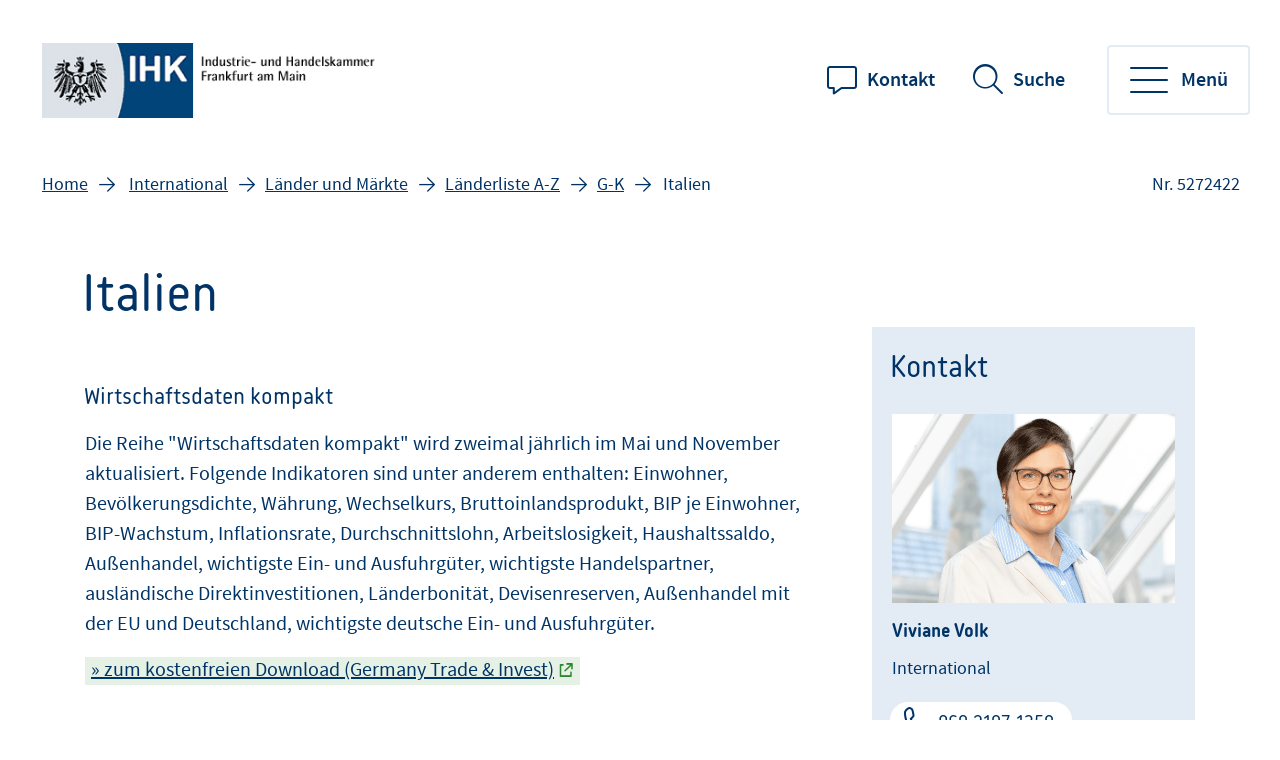

--- FILE ---
content_type: text/html;charset=UTF-8
request_url: https://www.frankfurt-main.ihk.de/international/laender-und-maerkte/laenderliste-a-z/international-auslandsmaerkte-laenderkontakte-g-k-gb/italien-5272422
body_size: 8655
content:
<!DOCTYPE html>
<html class="pl" lang="de">
<head>
<title>
Italien
- IHK Frankfurt am Main
</title>
<meta charset="UTF-8">
<meta name="viewport" content="width=device-width, initial-scale=1"/>
<link rel="shortcut icon" type="image/x-icon" href="/blueprint/servlet/resource/blob/5048620/6a3def22f33e933c0b7e230e7c053ee5/fihk24-channel-favicon.ico"/>
<meta http-equiv="X-UA-Compatible" content="IE=edge"/>
<meta name="cms-version" content="1-SNAPSHOT-2025-12-10T23:01:57Z-cae-live-blue-3-7c57dd76bf-lhz7k "/>
<meta name="description" content="Hier finden Sie Informationen zu offiziellen Vertretungen, aktuellen Terminen oder Marktdaten.
"/>
<meta name="robots" content="index,follow"/>
<meta name="keywords" content=""/>
<meta property="og:title" content="Italien" />
<meta property="og:type" content="article" />
<meta property="og:url" content="https://www.frankfurt-main.ihk.de/international/laender-und-maerkte/laenderliste-a-z/international-auslandsmaerkte-laenderkontakte-g-k-gb/italien-5272422" />
<meta property="og:image" content="https://www.frankfurt-main.ihk.de/blueprint/servlet/resource/blob/4033190/58dc25b523b289c314f8842eaa8157c4/facebook-twitter-share-logo-data.jpg" />
<meta property="og:description" content="Hier finden Sie Informationen zu offiziellen Vertretungen, aktuellen Terminen oder Marktdaten.
" />
<meta property="og:site_name" content="IHK Frankfurt am Main" />
<meta name="csrf-token" content="nTC7-OcNXY6s7pFNN0_ZDUCxTRVJYVjKkiEyc4Wua7GyF-DWrQaIyNFsZO2B3vV-UWLtNXSFYHd4V2vno0UKR7fKX9TWJIPv"/>
<script id="ccm19" src="https://ihk24.epccm19.com/app.js?apiKey=1ea1dd88e74e9deb745262fb3105eb9babfd935ba151be83&amp;domain=528572b" referrerpolicy="origin"></script>
<meta name="google-site-verification" content="qo23niRFGiBOgfxEi9qKWO25B6mW9miOb1fTwOo50oc" />
<meta name="google-site-verification" content="jA7vlLspxCp6SPlklovZGInKrmkhk4JxsxqZOrERuEA" />
<script type="application/ld+json">
{
"@context" : "https://schema.org",
"@type" : "WebSite",
"name" : "IHK Frankfurt am Main",
"url" : "https://www.frankfurt-main.ihk.de"
}
</script>
<link href="/blueprint/servlet/feed/5136108" rel="alternate" type="application/rss+xml"
title="Neuer Inhalt"/>
<link href="/blueprint/servlet/feed/5136254" rel="alternate" type="application/rss+xml"
title="Ausbildung aktuell"/>
<link href="/blueprint/servlet/feed/5136492" rel="alternate" type="application/rss+xml"
title="Neues zur Berufsorientierung"/>
<link href="/blueprint/servlet/feed/5175280" rel="alternate" type="application/rss+xml"
title="Wirtschaftsrecht aktuell"/>
<link href="/blueprint/servlet/feed/5175504" rel="alternate" type="application/rss+xml"
title="Arbeitsrecht aktuell"/>
<link href="/blueprint/servlet/feed/5175514" rel="alternate" type="application/rss+xml"
title="Steuerrecht aktuell"/>
<link href="/blueprint/servlet/feed/5204268" rel="alternate" type="application/rss+xml"
title="News für Gründer:innen"/>
<link href="/blueprint/servlet/feed/5308878" rel="alternate" type="application/rss+xml"
title="Termine"/>
<link href="/blueprint/servlet/feed/5317074" rel="alternate" type="application/rss+xml"
title="Aktuelle Meldungen"/>
<link href="/blueprint/servlet/feed/5317954" rel="alternate" type="application/rss+xml"
title="Aktuelles zur Unternehmensförderung"/>
<link href="/blueprint/servlet/feed/5318722" rel="alternate" type="application/rss+xml"
title="Nachhaltiges Wirtschaften"/>
<link href="/blueprint/servlet/feed/5321488" rel="alternate" type="application/rss+xml"
title="Neuer Inhalt"/>
<link href="/blueprint/servlet/feed/5321566" rel="alternate" type="application/rss+xml"
title="Außenwirtschaft"/>
<link href="/blueprint/servlet/feed/5321608" rel="alternate" type="application/rss+xml"
title="Neuer Inhalt"/>
<link href="/blueprint/servlet/feed/5321668" rel="alternate" type="application/rss+xml"
title="Neuer Inhalt"/>
<link href="/blueprint/servlet/feed/5322050" rel="alternate" type="application/rss+xml"
title="Immobiliennews"/>
<link href="/blueprint/servlet/feed/5322122" rel="alternate" type="application/rss+xml"
title="Neuer Inhalt"/>
<link href="/blueprint/servlet/feed/5322320" rel="alternate" type="application/rss+xml"
title="Konjunktur- und Statistiknews"/>
<link href="/blueprint/servlet/feed/5322488" rel="alternate" type="application/rss+xml"
title=""/>
<link href="/blueprint/servlet/feed/5322512" rel="alternate" type="application/rss+xml"
title="Umwelt und Energie"/>
<link href="/blueprint/servlet/feed/5322522" rel="alternate" type="application/rss+xml"
title="Innovation und Forschung"/>
<link href="/blueprint/servlet/feed/5322536" rel="alternate" type="application/rss+xml"
title="E-Business"/>
<link href="/blueprint/servlet/feed/5325212" rel="alternate" type="application/rss+xml"
title="Neuer Inhalt"/>
<link href="/blueprint/servlet/feed/5328974" rel="alternate" type="application/rss+xml"
title="Neuer Inhalt"/>
<link href="/blueprint/servlet/feed/5332034" rel="alternate" type="application/rss+xml"
title="Info für die Startseite"/>
<link href="/blueprint/servlet/feed/5332092" rel="alternate" type="application/rss+xml"
title="Fachkräfte News"/>
<link href="/blueprint/servlet/feed/5358178" rel="alternate" type="application/rss+xml"
title="Frage der Woche"/>
<link href="/blueprint/servlet/feed/5440162" rel="alternate" type="application/rss+xml"
title=""/>
<link href="/blueprint/servlet/feed/5562510" rel="alternate" type="application/rss+xml"
title="News Raumordnung und Stadtentwicklung"/>
<link href="/blueprint/servlet/feed/6217402" rel="alternate" type="application/rss+xml"
title=""/>
<link rel="preconnect" href="https://code.etracker.com"/>
<link rel="preload" href="/blueprint/servlet/resource/crblob/5579336/ad109ffb72027621ba35ce7c1015e1a8/icons-woff2-data.woff2" as="font" crossorigin="anonymous"/>
<link rel="preload" href="/blueprint/servlet/resource/crblob/5579344/c9d20f25374ac3bddb796544e0aafba5/ihk24-fontawesome-woff2-data.woff2" as="font"
crossorigin="anonymous"/>
<link rel="preload" href="/blueprint/servlet/resource/crblob/5579352/23aeda9396f2298ffa334c5daeca1e48/korb-webfont-woff2-data.woff2" as="font"
crossorigin="anonymous"/>
<link rel="preload" href="/blueprint/servlet/resource/crblob/5579360/6705f2dc67941c23889ae0b39624f72d/korb-bold-webfont-woff2-data.woff2" as="font"
crossorigin="anonymous"/>
<link rel="preload" href="/blueprint/servlet/resource/crblob/5579368/8489109afa2827c69dc1831698c73a4c/sourcesanspro-bold-webfont-woff2-data.woff2" as="font"
crossorigin="anonymous"/>
<link rel="preload" href="/blueprint/servlet/resource/crblob/5579376/e7f259ff9249200fc38127d6f7c30af2/sourcesanspro-it-webfont-woff2-data.woff2" as="font"
crossorigin="anonymous"/>
<link rel="preload" href="/blueprint/servlet/resource/crblob/5579384/8bba3dafc67ddcfbf779a848f03139e1/sourcesanspro-light-webfont-woff2-data.woff2" as="font"
crossorigin="anonymous"/>
<link rel="preload" href="/blueprint/servlet/resource/crblob/5579392/265925f64acbdf5b0947583af8930207/sourcesanspro-regular-webfont-woff2-data.woff2" as="font"
crossorigin="anonymous"/>
<link rel="preload" href="/blueprint/servlet/resource/crblob/5579400/0f6202a6bd6c5a9ef14884a32216e2f7/sourcesanspro-semibold-webfont-woff2-data.woff2" as="font"
crossorigin="anonymous"/>
<link rel="canonical" href="https://www.frankfurt-main.ihk.de/international/laender-und-maerkte/laenderliste-a-z/international-auslandsmaerkte-laenderkontakte-g-k-gb/italien-5272422">
<link rel="preload stylesheet" as="style" href="/blueprint/servlet/resource/themes/ihk24-2022/css/ihk24-2022-5579478-28.css" >
<!-- START CSS AUS NAVIGATION -->
<link rel="preload stylesheet" as="style" href="/blueprint/servlet/resource/system/design/ihk24/css/css/patches/patch-3140244-133.css" ><link rel="preload stylesheet" as="style" href="/blueprint/servlet/resource/sites/fihk24/system/patch_frankfurt-5588682-12.css" > <!-- ENDE CSS AUS NAVIGATION -->
<!-- START CSS AUS 'SELF' -->
<!-- ENDE CSS AUS 'SELF' -->
</head>
<body class="body">
<div class="page " id="page" >
<script type="text/javascript">
var ihk = ihk || {};
ihk.translations = {
overview: "Übersicht",
loadMoreImages: "Mehr Bilder laden",
loadMoreArticles: "Mehr laden",
ihkFinderYourIhkButton:"Zu Ihrer IHK"
};
ihk.resources = {
loadSpinner: '/blueprint/servlet/resource/crblob/5579278/9a0867fa71faf0c01362982a97d85a47/loader-gif-data.gif',
highchartsJSLink: '/blueprint/servlet/resource/themes/ihk24-2022/js/gfi-highcharts-6487748-2.js',
webComponentsJSLink : '/blueprint/servlet/resource/themes/ihk24-2022/js/components-5579424-13.js',
gfiAZJSLink : '/blueprint/servlet/resource/themes/ihk24-2022/js/a-z-5579406-20.js',
gfiAccordionJSLink : '/blueprint/servlet/resource/themes/ihk24-2022/js/accordion-5579408-20.js',
gfiAdTeaserJSLink : '/blueprint/servlet/resource/themes/ihk24-2022/js/ad-teaser-5579410-16.js',
gfiAnchorsJSLink : '/blueprint/servlet/resource/themes/ihk24-2022/js/anchors-5579412-16.js',
gfiBookmarksJSLink : '/blueprint/servlet/resource/themes/ihk24-2022/js/bookmarks-5579414-18.js',
gfiBreadcrumbJSLink : '/blueprint/servlet/resource/themes/ihk24-2022/js/breadcrumb-5579420-16.js',
gfiCarusoJSLink : '/blueprint/servlet/resource/themes/ihk24-2022/js/caruso-5579422-16.js',
gfiContactJSLink : '/blueprint/servlet/resource/themes/ihk24-2022/js/contact-5579426-17.js',
gfiElectionJSLink : '/blueprint/servlet/resource/themes/ihk24-2022/js/election-6014870-10.js',
gfiElectionTeaserJSLink : '/blueprint/servlet/resource/themes/ihk24-2022/js/election-teaser-6080450-11.js',
gfiQueryListJSLink : '/blueprint/servlet/resource/themes/ihk24-2022/js/query-list-6695200-3.js',
gfiParticipationJSLink : '/blueprint/servlet/resource/themes/ihk24-2022/js/participation-6051562-7.js',
gfiEventsJSLink : '/blueprint/servlet/resource/themes/ihk24-2022/js/events-5579430-16.js',
gfiGalleryJSLink : '/blueprint/servlet/resource/themes/ihk24-2022/js/gallery-5579432-23.js',
gfiGlobalMessageJSLink : '/blueprint/servlet/resource/themes/ihk24-2022/js/global-message-6014872-8.js',
gfiMagazineHeaderJSLink : '/blueprint/servlet/resource/themes/ihk24-2022/js/magazine-header-5579444-16.js',
gfiMasonryJSLink : '/blueprint/servlet/resource/themes/ihk24-2022/js/masonry-5579446-16.js',
gfiOmqSearchJSLink : '/blueprint/servlet/resource/themes/ihk24-2022/js/omq-search-6126972-10.js',
gfiQuickFactsJSLink : '/blueprint/servlet/resource/themes/ihk24-2022/js/quick-facts-5579450-20.js',
gfiRegistrationJSLink : '/blueprint/servlet/resource/themes/ihk24-2022/js/registration-5579452-16.js',
gfiSliderJSLink : '/blueprint/servlet/resource/themes/ihk24-2022/js/slider-5579456-19.js',
gfiSocialJSLink : '/blueprint/servlet/resource/themes/ihk24-2022/js/social-5579458-18.js',
gfiSurveyJSLink : '/blueprint/servlet/resource/themes/ihk24-2022/js/survey-5579460-16.js',
gfiTableJSLink : '/blueprint/servlet/resource/themes/ihk24-2022/js/table-5579462-17.js',
gfiTestimonialJSLink : '/blueprint/servlet/resource/themes/ihk24-2022/js/testimonial-6841570-1.js',
gfiTimelineJSLink : '/blueprint/servlet/resource/themes/ihk24-2022/js/timeline-5579464-20.js',
gfiToogleJSLink : '/blueprint/servlet/resource/themes/ihk24-2022/js/toggle-6051564-7.js',
gfiTopicsJSLink : '/blueprint/servlet/resource/themes/ihk24-2022/js/topics-5579468-16.js',
gfiTooltipJSLink: '/blueprint/servlet/resource/themes/ihk24-2022/js/tooltip-5579466-16.js',
gfiBootstrapCustomJSLink : '/blueprint/servlet/resource/themes/ihk24-2022/js/bootstrap-custom-5579416-13.js',
gfiSearchUtilsJSLink : '/blueprint/servlet/resource/themes/ihk24-2022/js/SearchUtils-5579454-18.js',
gfiWebformsJSLink : '/blueprint/servlet/resource/themes/ihk24-2022/js/webforms-index-5579474-19.js',
gfiVideoStageJSLink : '/blueprint/servlet/resource/themes/ihk24-2022/js/video-stage-6080452-6.js',
gfiMarketingheaderTypeaheadJSLink : '/blueprint/servlet/resource/themes/ihk24-2022/js/marketingheader-typeahead-6126970-5.js',
gfiSearchAccordionJSLink : '/blueprint/servlet/resource/themes/ihk24-2022/js/searchAccordion-6126974-11.js',
gfiEventTeaserLargeSliderJSLink : '/blueprint/servlet/resource/themes/ihk24-2022/js/eventteaserlargeslider-6216484-8.js',
gfiEventoverviewJSLink : '/blueprint/servlet/resource/themes/ihk24-2022/js/eventoverview-6216482-8.js',
gfiCommonContentJSLink : '/blueprint/servlet/resource/themes/ihk24-2022/js/common-content-6126968-6.js',
gfiCardSliderJSLink : '/blueprint/servlet/resource/themes/ihk24-2022/js/cardslider-6620868-3.js',
};
ihk.settings = {
etrackerCookieless : true,
userlikeWidgetKey: 'ce7c2734ab3f988f52c4672621baceb2dc4ce2e844129ed2f73904c4782928bd',
useOriginalChattoolButton: false,
navigationItemsUrl: '',
landingPageUrl:"",
doIhkTestUrl:"",
bIhkTestUrl:""
};
</script>
<header class="page-header">
<a href="/" class="logo" tabindex="0" title="Startseite"><img id="logo-infobar" src="/blueprint/servlet/resource/blob/5047682/f824f58d6ea6c1b29ffde714fcaaf07d/logo-ihk-data.png" alt="Logo"/></a>
<ul class="contact-nav">
<li>
<a href="/anfahrt-und-kontakt" class="website">Kontakt</a>
</li>
</ul>
<div class="search" data-id="header-search-wrapper">
<button class="open-search">Suche</button>
<button class="close-search">Suche verlassen</button>
<form action="/suche/5048622" method="post"
data-search-actionid="5048622">
<div class="container small">
<div class="outer">
<label for="search-field-header" class="visually-hidden">Suchbegriff</label>
<input type="text" id="search-field-header" name="query" class="search-field"
placeholder="Wie können wir Ihnen helfen?">
<button type="submit" title="Suche" id="search-submit-header"
class="search-submit" aria-label="Suche starten"></button>
</div>
</div>
<input type="hidden" name="_CSRFToken" value="nTC7-OcNXY6s7pFNN0_ZDUCxTRVJYVjKkiEyc4Wua7GyF-DWrQaIyNFsZO2B3vV-UWLtNXSFYHd4V2vno0UKR7fKX9TWJIPv"/>
</form>
</div>
<button class="toggle-nav" data-id="main-navigation-toggle-button">
<span> Menü</span>
</button>
<nav data-id="main-navigation-wrapper">
<div class="overlay-holder"></div>
<div class="primary" data-root-url="5272422"
data-base-url="/blueprint/servlet/serviceport/layernavigation/v2/"
data-page-content-id="5272422"
data-show-opened-menu="false"
></div>
<div class="secondary">
<ul>
<li class="secondary-nav-item" data-is-channel="true"
data-root-url="5053382" >
<a href="/ueber-uns">Über uns</a>
</li>
<li class="secondary-nav-item" data-is-channel="true"
data-root-url="5287174" >
<a href="/servicenavigation/ihk-service-center2">IHK-Service-Center</a>
</li>
<li class="secondary-nav-item" data-is-channel="true"
data-root-url="5053388" >
<a href="/presse">Presse</a>
</li>
<li class="secondary-nav-item" data-is-channel="true"
data-root-url="5053406" >
<a href="/veranstaltungen">Veranstaltungen</a>
</li>
<li class="secondary-nav-item" data-is-channel="true"
data-root-url="5053416" >
<a href="/karriere">Karriere</a>
</li>
<li class="secondary-nav-item" data-is-channel="true"
data-root-url="5103766" >
<a href="/anfahrt-und-kontakt">Anfahrt und Kontakt</a>
</li>
<li class="secondary-nav-item" data-is-channel="false"
data-root-url="5317076" >
<a href="https://news.frankfurt-main.ihk.de/-lp/6JGB65664/TRDRq35" class="extern" title="externer Link" data-analytics-action="Link" data-analytics-category="External" data-analytics-object="https://news.frankfurt-main.ihk.de/-lp/6JGB65664/TRDRq35"
onmousedown="ET_Event.eventStart('External', 'https://news.frankfurt-main.ihk.de/-lp/6JGB65664/TRDRq35', 'Link', '');" >Newsletter</a>
</li>
<li class="secondary-nav-item" data-is-channel="false"
data-root-url="5384940" >
<a href="/servicenavigation/publikationen">Publikationen</a>
</li>
<li class="secondary-nav-item" data-is-channel="false"
data-root-url="5358064" >
<a href="/ueber-uns/ihk-mitgliedschaft">Beitrag</a>
</li>
</ul>
</div>
<div class="meta">
<ul>
<li class="contact">
<a href="mailto:info@frankfurt-main.ihk.de" class="email" title="Kontakt" data-analytics-action="Click" data-analytics-category="Kontakt" data-analytics-object="Kontakt"
onmousedown="ET_Event.eventStart('Kontakt', 'Kontakt', 'Click', '');" target="_blank" rel="noopener" >Kontakt</a>
</li>
<li class="language">
<ul>
<li>
<a href="http://www.frankfurt-main.ihk.de/servicenavigation/chamber-of-commerce-and-industry" title="en" data-analytics-action="Link" data-analytics-category="External" data-analytics-object="http://www.frankfurt-main.ihk.de/servicenavigation/chamber-of-commerce-and-industry"
onmousedown="ET_Event.eventStart('External', 'http://www.frankfurt-main.ihk.de/servicenavigation/chamber-of-commerce-and-industry', 'Link', '');" target="_blank" rel="noopener" >en</a>
</li>
</ul>
</li>
<li class="icons">
<ul>
<li class="sign-language">
<a href="/ueber-uns/gebaerdensprache-5310390" tabindex="0" title="Gebärdensprache">Gebärdensprache</a>
</li>
<li class="simple-language">
<a href="/ueber-uns/ihk-frankfurt-am-main-in-leichter-sprache-5323352" tabindex="0" title="Leichte Sprache">Leichte Sprache</a>
</li>
<li class="login">
</li>
</ul>
</li>
</ul>
</div>
</nav>
</header> <div class="page-wrapper">
<div class="page-details ">
<nav class="breadcrumb-list-wrapper" aria-label="Seitenpfad">
<p id="breadcrumb-info" class="visually-hidden">Sie befinden sich hier</p>
<ol class="breadcrumb" aria-describedby="breadcrumb-info">
<li class="breadcrumb-item" >
<a id='breadcrumb-item0' href="/">Home</a>
</li>
<li class="breadcrumb-item" >
<a id='breadcrumb-item1' href="/international">International</a>
</li>
<li class="breadcrumb-item noClick" data-item-id="5271660" ><a
href="/international?param=laender-und-maerkte" id="breadcrumb-item2">Länder und Märkte</a>
</li>
<li class="breadcrumb-item noClick" data-item-id="5271988" ><a
href="/international?param=laender-und-maerkte,laenderliste-a-z" id="breadcrumb-item3">Länderliste A-Z</a>
</li>
<li class="breadcrumb-item noClick" data-item-id="5272336" ><a
href="/international?param=laender-und-maerkte,laenderliste-a-z,international-auslandsmaerkte-laenderkontakte-g-k-gb" id="breadcrumb-item4">G-K</a>
</li>
<li aria-current="page"> Italien</li>
</ol>
</nav>
<section aria-label="Dokumentennummer" class="document-number desktopOnly"
id="gfi-document-id">Nr. 5272422</section>
</div>
<div class="page-content has-sidebar">
<div class="container large" >
<div class="row">
<main id="main" role="main" class="main-col ">
<div class="richtext">
<h1 class="h1" >Italien</h1>
<div class="detail-text">
<div class="like-h4">
Wirtschaftsdaten kompakt
</div>
<div class="text">
Die Reihe "Wirtschaftsdaten kompakt" wird zweimal jährlich im Mai und November aktualisiert. Folgende Indikatoren sind unter anderem enthalten: Einwohner, Bevölkerungsdichte, Währung, Wechselkurs, Bruttoinlandsprodukt, BIP je Einwohner, BIP-Wachstum, Inflationsrate, Durchschnittslohn, Arbeitslosigkeit, Haushaltssaldo, Außenhandel, wichtigste Ein- und Ausfuhrgüter, wichtigste Handelspartner, ausländische Direktinvestitionen, Länderbonität, Devisenreserven, Außenhandel mit der EU und Deutschland, wichtigste deutsche Ein- und Ausfuhrgüter.
</div>
<div class="text">
<a data-linktypeicon="CMExternalLink" title="externer Link" href="https://www.gtai.de/gtai-de/trade/wirtschaftsumfeld/wirtschaftsdaten-kompakt/italien/wirtschaftsdaten-kompakt-italien-156668" target="_blank" rel="noopener">» zum kostenfreien Download (Germany Trade &amp; Invest)</a>
</div>
<div class="like-h4">
Länderinformationen, Reisehinweise und Konsulatsadressen
</div>
<div class="text">
<a data-linktypeicon="CMExternalLink" title="externer Link" href="https://www.auswaertiges-amt.de/de/aussenpolitik/laender/italien-node/italien/211320" target="_blank" rel="noopener">​Länderseite Italien des Auswärtigen Amtes (AA)</a>
</div>
<div class="text">
<a data-linktypeicon="CMExternalLink" title="externer Link" href="https://www.auswaertiges-amt.de/de/aussenpolitik/laender/italien-node/vertretungenitalien/211328" target="_blank" rel="noopener">Italienische Konsulate in Deutschland (AA)</a>
</div>
<div class="like-h4">
Wirtschaftliche und rechtliche Informationen zum italienischen Markt
</div>
<div class="text">
<a data-linktypeicon="CMExternalLink" title="externer Link" href="https://www.gtai.de/gtai-de/trade/weltkarte/europa/italien-118214" target="_blank" rel="noopener">Länderportal Italien von Germany Trade &amp; Invest</a>
</div>
<div class="text">
Anmerkung: Die Informationen können je nach Umfang kostenfrei oder kostenpflichtig heruntergeladen werden. Mitgliedsunternehmen der IHK Frankfurt können ausgewählte Dokumente auch über die IHK LänderreferentInnen anfordern. Diese IHK-Dienstleistung ist kostenfrei.
</div>
<h3>Deutsch-Italienische Industrie- und Handelskammer (AHK)</h3>
<div class="text">
Die <a data-linktypeicon="CMExternalLink" title="externer Link" href="https://www.ahk-italien.it/" target="_blank" rel="noopener">AHK Italien</a> ist Ihr Ansprechpartner vor Ort zu allen Fragen der Markterschließung und Marktbearbeitung. Die Dienstleistungen reichen von der kostenfreien Erstauskunft bis zur umfangreichen und daher kostenpflichtigen Marktstudie oder Geschäftspartnervermittlung.
</div>
<div class="text">
<br>
</div>
<div class="text">
<strong>Italienische Handelskammer für Deutschland</strong>
</div>
<div class="text">
Corneliusstr. 18
</div>
<div class="text">
60325 Frankfurt
</div>
<div class="text">
Tel.: 069 971452-10
</div>
<div class="text">
Fax: 069 971452-99
</div>
<div class="text">
info@itkam.org
</div>
<div class="text">
<a data-linktypeicon="CMExternalLink" title="externer Link" href="https://itkam.org/de/" target="_blank" rel="noopener">www.itkam.org</a>
</div>
<div class="text">
<br><strong>Italienisches Institut für Außenhandel</strong>
</div>
<div class="text">
Schlüterstr. 39
</div>
<div class="text">
10629 Berlin
</div>
<div class="text">
Tel.: 030 8844030
</div>
<div class="text">
Fax: 030 88440310 / 88440311
</div>
<div class="text">
berlino@berlino.ice.it
</div>
<div class="text">
<a data-linktypeicon="CMExternalLink" title="externer Link" href="https://www.ice.it/en/about-us" target="_blank" rel="noopener">www.ice.it</a>
</div>
</div> </div>
<div class="print-share">
<ul class="print-share-list ">
<li>
<a href="#" class="share-mail" id="teilen">teilen </a>
</li>
<li>
<a href="?print=true&amp;printsrc=button" class="print-btn"
onmousedown=""
title="Dokument drucken">drucken </a>
</li>
</ul>
<div class="bookmarks" id="socialbookmarks">
<ul class="social-icons">
<li><a class="social-share twitter" title="Bookmark setzen bei: Twitter"
onclick="window.open('https://twitter.com/intent/tweet?src_ref='+encodeURIComponent(location.href)+'&url='+encodeURIComponent(location.href));return false;"
href="https://twitter.com/"></a></li>
<li><a class="social-share facebook" title="Bookmark setzen bei: Facebook"
onclick="window.open('https://www.facebook.com/sharer.php?u='+encodeURIComponent(location.href)+'&amp;t='+encodeURIComponent(document.title));return false;"
href="https://www.facebook.com/"></a></li>
<li><a class="social-share xing" title="Bookmark setzen bei: XING"
onclick="window.open('https://www.xing.com/spi/shares/new?url='+encodeURIComponent(location.href)+';title='+encodeURIComponent(document.title)+';provider=IHK24');return false;"
href="https://www.xing.com/"></a></li>
<li><a class="social-share whatsapp" title="Bookmark setzen bei: WhatsApp"
onclick="window.open('whatsapp://send?text='+ encodeURIComponent(document.title)+' '+encodeURIComponent(location.href));return false;"
href="https://www.whatsapp.com/"></a></li>
<li><a class="social-share linkedin" title="Bookmark setzen bei: LinkedIn"
onclick="window.open('https://www.linkedin.com/sharing/share-offsite/?url='+encodeURIComponent(location.href)+'&title='+encodeURIComponent(document.title));return false;"
href="https://www.linkedin.com/"></a></li>
<li><a class="social-share threema" title="Bookmark setzen bei: Threema"
onclick="window.open('threema://compose?text='+encodeURIComponent(location.href)+' '+encodeURIComponent(document.title));return false;"
href="https://threema.ch/de/"></a></li>
<li><a class="social-share telegram" title="Bookmark setzen bei: Telegram"
onclick="window.open('https://t.me/share/url?url='+encodeURIComponent(location.href));return false;"
href="https://telegram.org/"></a></li>
</ul>
</div>
</div>
</main>
<aside role=complementary aria-label="Zusatzinformationen" id="sidebar" class="sidebar ">
<div class="container-fluid">
<div class="contact-wrapper " data-tab-style="open" data-show-buttons="show">
<div class="like-h2" >Kontakt</div>
<div class="contacts">
<div id="contact-5220518"
class="contact-person"
data-contact-tab="Viviane Volk" >
<div class="image-box">
<img loading="lazy" src="/blueprint/servlet/resource/blob/6555154/50263b87f5f67f450fa72aff03d0ea48/viviane-volk-ihk-frankfurt-am-main-data.png"
alt="Viviane Volk"
class="contactPicture "
oncontextmenu="return false;"/>
</div>
<div class="text-box">
<div class="like-h6">Viviane Volk</div>
International
<br/>
<ul class="contact-buttons">
<li>
<a href="tel:0692197-1359" class="icon-telefon btn white btn-small icon-left" title="069 2197-1359" data-analytics-action="Click" data-analytics-category="Kontakt" data-analytics-object="Kontakt"
onmousedown="ET_Event.eventStart('Kontakt', 'Kontakt', 'Click', '');" target="_blank" rel="noopener" >069 2197-1359</a>
</li>
<li>
<a href="mailto:v.volk@frankfurt-main.ihk.de" class="icon-email btn white btn-small icon-left" title="E-Mail schreiben" data-analytics-action="Click" data-analytics-category="Kontakt" data-analytics-object="Kontakt"
onmousedown="ET_Event.eventStart('Kontakt', 'Kontakt', 'Click', '');" target="_blank" rel="noopener" >E-Mail schreiben</a>
</li>
<li>
<a href="/blueprint/vcard/?contentId=5220518" class="icon-vcard btn white btn-small icon-left" title=" " data-analytics-action="Kontakt" data-analytics-category="Kontakt" data-analytics-object="Kontakt"
onmousedown="ET_Event.eventStart('Kontakt', 'Kontakt', 'Kontakt', '');" target="_blank" rel="noopener" >Kontakt speichern</a>
</li>
</ul>
</div> </div>
</div>
</div>
</div>
</aside>
</div>
</div>
</div>
</div>
<footer class="page-footer footer-picto" style="background-image: url('/blueprint/servlet/resource/blob/6680322/c99aea2359b9d462d9b2331b2bd7af85/regional-footer-2880x700-data.png')" data-id="page-footer">
<div class="container">
<div class="row contact">
<div class="col">
<p class="like-h2">Wie können wir Sie unterstützen?</p>
</div>
<div class="col" data-id="page-footer-address">
<div class="like-h6">Unsere Anschrift:</div>
<p>
<a href="https://goo.gl/maps/ia8KhTFsasPPQcS48" class="address" title="externer Link" data-analytics-action="Link" data-analytics-category="External" data-analytics-object="https://goo.gl/maps/ia8KhTFsasPPQcS48"
onmousedown="ET_Event.eventStart('External', 'https://goo.gl/maps/ia8KhTFsasPPQcS48', 'Link', '');" target="_blank" rel="noopener" > IHK Frankfurt am Main <br>
Börsenplatz 4 <br>
60313 Frankfurt am Main <br>
</a>
</p>
</div>
<div class="col" data-id="page-footer-contact">
<div class="like-h6">So erreichen Sie uns:</div>
<ul class="contact-list">
<li class="mail">
<span id="desc-mail-footer" class="visually-hidden">Email</span>
<a href="mailto:info@frankfurt-main.ihk.de" class="email" title="info@frankfurt-main.ihk.de" data-analytics-action="Click" data-analytics-category="Kontakt" data-analytics-object="Kontakt"
onmousedown="ET_Event.eventStart('Kontakt', 'Kontakt', 'Click', '');" target="_blank" rel="noopener" >info@frankfurt-main.ihk.de</a>
</li>
<li class="phone">
<span id="desc-tel" class="visually-hidden">Telefonnummer</span>
<a href="tel:+49692197-1280" class="mobile phone" title="+49 69 2197-1280" data-analytics-action="Click" data-analytics-category="Kontakt" data-analytics-object="Kontakt"
onmousedown="ET_Event.eventStart('Kontakt', 'Kontakt', 'Click', '');" target="_blank" rel="noopener" >+49 69 2197-1280</a>
</li>
</ul>
</div>
</div>
<div class="row social">
<div class="col" data-id="page-footer-socialIcons">
<ul class="social-icons">
<li>
<a href="https://de-de.facebook.com/ihkfrankfurt/" class="facebook" target="_blank" rel="noopener"
title="Facebook"><span class="visually-hidden">Facebook</span> </a>
</li>
<li>
<a href="https://www.youtube.com/user/ihkffm" class="youtube" target="_blank" rel="noopener"
title="Youtube"><span class="visually-hidden">Youtube</span> </a>
</li>
<li>
<a href="https://www.instagram.com/ihk_ffm/" class="instagram" target="_blank" rel="noopener"
title="Instagram"><span class="visually-hidden">Instagram</span> </a>
</li>
<li>
<a href="https://www.linkedin.com/company/ihkfrankfurt/" class="linkedin" target="_blank" rel="noopener"
title="Linkedin"><span class="visually-hidden">Linkedin</span> </a>
</li>
</ul>
</div>
</div>
<div class="row barrier-free">
<div class="col" data-id="page-footer-barrier-free">
<ul>
<li class="icon-gebaerdensprache">
<a href="/ueber-uns/gebaerdensprache-5310390" tabindex="0" title="Gebärdensprache">Gebärdensprache</a>
</li>
<li class="icon-leichte-sprache">
<a href="/ueber-uns/ihk-frankfurt-am-main-in-leichter-sprache-5323352" tabindex="0" title="Leichte Sprache">Leichte Sprache</a>
</li>
<li class="icon-barrierefreiheit">
<a href="/ueber-uns/erklaerung-zur-barrierefreiheit-5310466" tabindex="0" title="Erklärung zur Barrierefreiheit">Erklärung zur Barrierefreiheit</a>
</li>
</ul>
</div>
</div>
<div class="row copyright">
<div class="col" data-id="page-footer-copyright">
<div class="text">© IHK Frankfurt am Main<br/>Für die Richtigkeit der in dieser Website enthaltenen Angaben können wir keine Gewähr übernehmen.</div>
</div>
<div class="col" id="partners">
<div class="logos">
<a target="_blank" rel="noopener" href="https://www.ahk.de/"><img
loading="lazy" src="/blueprint/servlet/resource/blob/5329694/fac631db1f19dcc6b58a67c641f409c2/ahk-deutsche-auslandshandelskammern-color-data.png"
alt="Icon: AHK Deutsche Außenhandelskammern"
title="Icon: AHK Deutsche Außenhandelskammern"/></a>
<a target="_blank" rel="noopener" href="https://www.dihk.de/de"><img
loading="lazy" src="/blueprint/servlet/resource/blob/5867220/3628cee8493d797b5614b49ebb209795/2023-dihk-logo-txt-rgb-data.png"
alt="Icon: DIHK Deutsche Industrie- und Handelskammer"
title="Icon: DIHK Deutsche Industrie- und Handelskammer"/></a>
<a target="_blank" rel="noopener" href="https://een.ec.europa.eu/"><img
loading="lazy" src="/blueprint/servlet/resource/blob/6103134/da00972603b574aa16152effe8f7966d/een-data.png"
alt="Icon: Enterprise Europe Network"
title="Icon: Enterprise Europe Network"/></a>
<a target="_blank" rel="noopener" href="https://www.hihk.de/"><img
loading="lazy" src="/blueprint/servlet/resource/blob/5329692/204f9fa73d9549f694b65e17a0d09ed4/hihk-hessischer-industrie-und-handelskammertag-color-data.png"
alt="Icon: HIHK Hessischer Industrie und Handelskammertag"
title="Icon: HIHK Hessischer Industrie und Handelskammertag"/></a>
<a target="_blank" rel="noopener" href="https://www.bieg-hessen.de/"><img
loading="lazy" src="/blueprint/servlet/resource/blob/5329690/9c568667cbdcec0bf24ff97a9d3c4eeb/bieg-logo-color-data.png"
alt="Icon: BIEG Hessen "
title="Icon: BIEG Hessen "/></a>
<a target="_blank" rel="noopener" href="https://www.ihk-hessen-innovativ.de/"><img
loading="lazy" src="/blueprint/servlet/resource/blob/6289974/caca3a5d02fe66ebfe4bf0d039c300c4/ihk-hessen-innovativ-4c-data.png"
alt="Icon: IHK Hessen Innovativ"
title="Icon: IHK Hessen Innovativ"/></a>
</div>
</div>
</div>
<div class="row legal-nav">
<nav class="col" data-id="page-footer-legal" aria-label="Navigation Fußzeile">
<ul>
<li>
<a href="https://extranet.frankfurt-main.ihk.de/" class="extern" id="footer_imprint_item0" title="externer Link" data-analytics-action="Link" data-analytics-category="External" data-analytics-object="https://extranet.frankfurt-main.ihk.de/"
onmousedown="ET_Event.eventStart('External', 'https://extranet.frankfurt-main.ihk.de/', 'Link', '');" >Extranet</a>
</li>
<li>
<a id='footer_imprint_item1' href="/ueber-uns/impressum-5309854">Impressum</a>
</li>
<li>
<a id='footer_imprint_item2' href="/ueber-uns/datenschutz-5053396">Datenschutz und rechtliche Hinweise</a>
</li>
<li>
<a id='footer_imprint_item3' href="/ueber-uns/einwilligungserklaerung-online-5349652">Einwilligungserklärung online</a>
</li>
<li>
<a href="#" onclick="CCM.openWidget(); return false;">Erneuern oder ändern Sie Ihre Cookie-Einwilligung</a>
</li>
</ul>
</nav>
</div>
</div>
</footer> </div>
<script type="text/javascript">
et_areas = "IHK24/F/Hauptnavigation/International/Laender-und-Maerkte/Laenderliste-A-Z/G-K/Italien";
et_pagename = "[F IHK24] Italien [5272422-5272422] &lt; G-K &lt; Laenderliste-A-Z &lt; Laender-und-Maerkte &lt; International &lt; Hauptnavigation";
et_seg2 = "[nicht angemeldet]";
et_url = "www.frankfurt-main.ihk.de/blueprint/servlet/fihk24/international/laender-und-maerkte/laenderliste-a-z/international-auslandsmaerkte-laenderkontakte-g-k-gb/italien-5272422";
et_se = 1;
</script>
<script data-usercentrics="etracker" data-cookieconsent="ignore" id="_etLoader" type="text/javascript" charset="UTF-8" data-block-cookies="true" data-respect-dnt="true" data-secure-code="1bxUoE" data-slave-codes="4711" async src="https://code.etracker.com/code/e.js"></script>
<script type="text/javascript" data-cookieconsent="necessary"
src="/blueprint/servlet/resource/themes/ihk24-2022/js/gfilibs-5579434-17.js"></script>
<script type="text/javascript" data-cookieconsent="necessary" src="/blueprint/servlet/resource/themes/ihk24-2022/js/ihk24-2022-chunked-5579440-22.js"></script>
<script type="text/javascript"
src="/blueprint/servlet/resource/themes/ihk24-2022/js/userlike-chat-5579470-12.js" ></script>
<div id="gfiUserlikeCustomButton" class="userlike-custom-button" data-bottom="0" data-right="0"></div>
<script src="/blueprint/servlet/resource/system/defaults/patch-4179742-15.js" ></script>
</body>
</html>